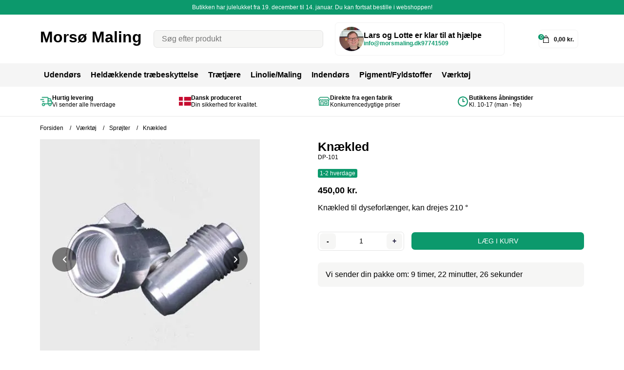

--- FILE ---
content_type: text/html;charset=UTF-8
request_url: https://www.morsmaling.dk/shop/71-sproejter/239-knaekled/
body_size: 17142
content:
<!DOCTYPE html>
<html lang="da" prefix="og: http://ogp.me/ns#">
		<head><script>
window.dataLayer = window.dataLayer || [];
window.dataLayer.push({
    "enable_consent_mode": true,
    "transport_url": "https://a.morsmaling.dk",
    "platform_ids": {
        "ga4": {
            "measurement_id": "G-0N8ZZG3CX8"
        },
        "facebook": {
            "pixel_id": "722805911576468"
        }
    }
});
</script>

      <!-- Google Tag Manager -->
<script>(function(w,d,s,l,i){w[l]=w[l]||[];w[l].push({'gtm.start':
new Date().getTime(),event:'gtm.js'});var f=d.getElementsByTagName(s)[0],
j=d.createElement(s),dl=l!='dataLayer'?'&l='+l:'';j.async=true;j.src=
'https://www.googletagmanager.com/gtm.js?id='+i+dl;f.parentNode.insertBefore(j,f);
})(window,document,'script','dataLayer','GTM-WL8368D');</script>
<!-- End Google Tag Manager -->
      
		<meta charset="utf-8" >

		<title>
			
				Knækled | Morsø Maling

					</title>

			
		
									<meta name="description" content="Knækled til dyseforlænger, kan drejes 210 °">
						
				
		<meta name="generator" content="Shoporama">
		<meta name="format-detection" content="telephone=no">
		<meta name="viewport" content="width=device-width, initial-scale=1">
          
        
		<link rel="stylesheet" href="https://www.morsmaling.dk/private_templates/6757/Gelinde Tema - Morsø Maling/templates/css/bootstrap.css?id=88">
		<link rel="stylesheet" href="https://www.morsmaling.dk/private_templates/6757/Gelinde Tema - Morsø Maling/templates/css/global.css?id=88">

				<script>
			window.addEventListener('DOMContentLoaded', (event) => {
				// Sticky nav
				let header = document.querySelector("header")

				window.addEventListener("scroll", function () {
					let scrollY = window.scrollY
					if (scrollY > 0) {
						header.classList.add("fixed-header")
						this.document.body.style.paddingTop = header.clientHeight + "px"
					} else {
						header.classList.remove("fixed-header")
						this.document.body.style.paddingTop = 0
					}
				})
			});
		</script>
		
													<link rel="preload" as="image" href="/cache/3/6/4/1/7/8/1/fit-600x600x75.webp">
					
		        
        	
            <meta property="og:title" content="Knækled"/>
            <meta property="og:description" content=""/>
            
<meta property="og:site_name" content="Morsø Maling"/>
<meta property="og:locale" content="da_DK"/>
<meta property="fb:app_id" content=""/>
<meta property="og:type" content="website"/>
<meta property="og:url" content="https://www.morsmaling.dk/shop/71-sproejter/239-knaekled/" />




	<!-- Google tag (gtag.js) -->
<script async src="https://www.googletagmanager.com/gtag/js?id=AW-1068492453"></script>
<script>
  window.dataLayer = window.dataLayer || [];
  function gtag(){dataLayer.push(arguments);}
  gtag('js', new Date());

  gtag('config', 'AW-1068492453');
</script>

<!-- Start ProfitMetrics - (v1) -->
<script>
  window.profitMetrics = {
    pid: '07B3912A5DAD241C',
  }
</script>
<script src="https://cdn1.profitmetrics.io/07B3912A5DAD241C/bundle.js" defer></script>
<!-- End ProfitMetrics - (v1) -->

<meta name="trustpilot-one-time-domain-verification-id" content="bb5d41d6-a4e6-489f-a4aa-a2deb50c07f1"/>

<!-- Google Tag Manager -->
			<script data-cookieconsent="ignore">!function(){"use strict";function e(e){return function(e){for(var t=0,r=document.cookie.split(";");t<r.length;t++){var n=r[t].split("=");if(n[0].trim()===e)return n[1]}}(e)}function t(e){return localStorage.getItem(e)}function r(e){return window[e]}function n(e,t){var r=document.querySelector(e);return t?null==r?void 0:r.getAttribute(t):null==r?void 0:r.textContent}!function(o,i,a,c,u,l,s,v,d,f,g){var E,I,m,T;try{I=d&&(m=navigator.userAgent,(T=new RegExp("Version/([0-9._]+)(.*Mobile)?.*Safari.*").exec(m))&&parseFloat(T[1])>=16.4)?function(o,i,a){void 0===i&&(i="");var c={cookie:e,localStorage:t,jsVariable:r,cssSelector:n},u=Array.isArray(i)?i:[i];if(o&&c[o])for(var l=c[o],s=0,v=u;s<v.length;s++){var d=v[s],f=a?l(d,a):l(d);if(f)return f}else console.warn("invalid uid source",o)}(d,"cFPID",""):void 0}catch(e){console.error(e)}var _=o;_[c]=_[c]||[],_[c].push({"gtm.start":(new Date).getTime(),event:"gtm.js"});var p=i.getElementsByTagName(a)[0],A=I?"&bi="+encodeURIComponent(I):"",N=i.createElement(a),D=I?"kp"+v:v,R=!I&&s?s:"https://load.a.morsmaling.dk";N.async=!0,N.src=R+"/"+D+".js?id=GTM-WCC7NFH"+A,null===(E=p.parentNode)||void 0===E||E.insertBefore(N,p)}(window,document,"script","dataLayer",0,0,"https://load.a.morsmaling.dk","mfuxunby","cookie")}();</script>
			<!-- End Google Tag Manager -->

</head> 
	<body>


		

		
			<header class="desktop-header bg-white">

        <div class="col-md-12 bg-highlight small text-white text-center py-2 main-infobar">

                    <div class="d-md-block d-none text-white">Butikken har julelukket fra 19. december til 14. januar. Du kan fortsat bestille i webshoppen!</div>
        
                    <div class="d-md-none d-block text-white">Butikken har julelukket 19.12–14.01. Webshoppen er åben!</div>
            </div>
    
    

    <div class="container">
        <div class="row header-row d-flex align-items-center py-3 w-100">

            <div class="col-2 d-md-none" onclick="toggleMobileMenu()">
                <svg width="18" height="18" viewBox="0 0 72 48" fill="none" xmlns="http://www.w3.org/2000/svg">
    <path d="M0 48H72V40H0V48ZM0 28H72V20H0V28ZM0 0V8H72V0H0Z" fill="black" />
</svg>            </div>

            <div class="col-2 d-md-none mobile-search-icons" onclick="toggleMobileSearch()">
                <div class="search">
                    <svg width="18" height="18" viewBox="0 0 70 70" fill="none" xmlns="http://www.w3.org/2000/svg">
    <path
        d="M50 44H46.84L45.72 42.92C49.64 38.36 52 32.44 52 26C52 11.64 40.36 0 26 0C11.64 0 0 11.64 0 26C0 40.36 11.64 52 26 52C32.44 52 38.36 49.64 42.92 45.72L44 46.84V50L64 69.96L69.96 64L50 44V44ZM26 44C16.04 44 8 35.96 8 26C8 16.04 16.04 8 26 8C35.96 8 44 16.04 44 26C44 35.96 35.96 44 26 44Z"
        fill="black" />
</svg>                </div>
                <div class="close d-none">
                   <svg width="14" height="14" viewBox="0 0 56 56" fill="none" xmlns="http://www.w3.org/2000/svg">
    <path d="M56 5.64L50.36 0L28 22.36L5.64 0L0 5.64L22.36 28L0 50.36L5.64 56L28 33.64L50.36 56L56 50.36L33.64 28L56 5.64Z" fill="black"/>
    </svg>
                    </div>
            </div>

            
            <div class="col-3 mx-auto mx-md-0 col-md-auto">
                <a href="https://www.morsmaling.dk" class="d-block no-link">
                                            <h2>Morsø Maling</h2>
                                    </a>
            </div>


            <div class="col-md-4 d-none d-md-block mobile-search">
                <form action="/search" method="get" class="relative">
                    <input class="w-100 px-3 py-2 search-input bg-gray rounded-small border" type="text" name="search" value="" autocomplete="off" placeholder="Søg efter produkt"> 
                    <div class="search-results-container" style="display:none;">
                        <div class="search-results-navigation mobile-slide-only row mx-0">
                            <div class="col-auto search-all pb-2 search-menu-active" onclick="filterSearchResults('all', this)">Alle <span>0</span></div>
                            <div class="col-auto search-products pb-2" onclick="filterSearchResults('product', this)">Produkter <span>0</span></div>
                            <div class="col-auto search-categories pb-2" onclick="filterSearchResults('category', this)">Kategorier <span>0</span></div>
                            <div class="col-auto search-landings pb-2" onclick="filterSearchResults('landing_page', this)">Landingsider <span>0</span></div>
                        </div>
                        <div class="search-results"></div>
                    </div>                
                </form>
            </div>

            <div class="col-md-4 d-md-none d-none d-lg-block">
                                    <div class="d-flex gap-15 align-items-center border p-2 rounded-small">
                        <img style="border-radius: 50%;" width="50" height="50" src="/cache/3/6/3/0/2/3/5/fit-200x200x75.webp">
                        <div>
                        <div>
                            <div class="medium text-black">Lars og Lotte er klar til at hjælpe</div>
                            <div class="d-flex gap-15">
                                <a class="small medium no-link text-highlight" href="mailto:info@morsmaling.dk">info@morsmaling.dk</a>                                <a class="small medium no-link text-highlight" href="tel:97741509">97741509</a>                            </div>
                        </div>
                        </div>                       
                    </div>
                            </div>

            <div class="col-md-auto ml-auto col-4 px-0">
                <a class="p-2 rounded-small border d-inline-block float-right header-basket no-link" href="/basket">
                    <div class="basket-icon-grid">

                        <div class="relative">
                            <div class="cartInfoTotal header-basket-amount">0</div>
                            <svg width="12" height="19" viewBox="0 0 15 19" fill="none" xmlns="http://www.w3.org/2000/svg">
                                <path d="M3.84764 5.24851V3.78775C3.84764 1.70179 5.47639 0 7.49954 0C9.5227 0 11.1514 1.70179 11.1514 3.78775V5.24851H13.6756C13.7913 5.2486 13.9026 5.2925 13.9872 5.37137C14.0717 5.45025 14.1233 5.55824 14.1314 5.67359L14.9991 18.4552C15.0067 18.576 14.9663 18.6949 14.8867 18.786C14.8071 18.8771 14.6947 18.9331 14.574 18.9417H0.455757C0.334883 18.9417 0.218959 18.8937 0.133488 18.8082C0.048017 18.7227 0 18.6068 0 18.4859V18.4552L0.867691 5.67359C0.875466 5.55798 0.926849 5.44963 1.01145 5.37044C1.09606 5.29126 1.20757 5.24716 1.32345 5.24705L3.84764 5.24851ZM5.21784 5.24851H9.78271V3.78775C9.78271 2.44531 8.76018 1.36873 7.49954 1.36873C6.23891 1.36873 5.21784 2.44531 5.21784 3.78775V5.24851ZM1.43301 17.5744H13.5661L12.824 6.61871H2.17653L1.43301 17.5744Z" fill="black"/>
                            </svg>     
                        </div>

                        <span class="text-black text-right"><span class="basket-price bold small">0,00  kr.</span></span>                            
                    </div>
                </a>
            </div>
        </div>
    </div>

    <div class="navigation">
        <div class="navigation-overlay" onclick="toggleMobileMenu()"></div>
        <div class="container">
            <div class="row">
                <div class="col-lg-12">
                    <nav class="relative">
                                                                                                        
                                
                                                                    <div class="nav-item">
                                        <a href="https://www.morsmaling.dk/shop/udendoers-beskyttelse">Udendørs</a>
                                    </div>
                                                                
                            
                                
                                                                    <div class="nav-item">
                                        <a href="https://www.morsmaling.dk/shop/1-morsoe-heldaekkende-traebeskyttelse/">Heldækkende træbeskyttelse</a>
                                    </div>
                                                                
                            
                                
                                                                    <div class="nav-item">
                                        <a href="https://www.morsmaling.dk/shop/8-traetjaere">Trætjære</a>
                                    </div>
                                                                
                            
                                
                                                                    <div class="nav-item">
                                        <a href="https://www.morsmaling.dk/shop/68-olier/">Linolie/Maling</a>
                                    </div>
                                                                
                            
                                
                                                                    <div class="nav-item">
                                        <a href="https://www.morsmaling.dk/shop/11-indendoers/">Indendørs</a>
                                    </div>
                                                                
                            
                                
                                                                    <div class="nav-item">
                                        <a href="https://www.morsmaling.dk/shop/15-pigment/">Pigment/Fyldstoffer</a>
                                    </div>
                                                                
                            
                                
                                                                    <div class="nav-item">
                                        <a href="https://www.morsmaling.dk/shop/64-vaerktoej/">Værktøj</a>
                                    </div>
                                                                
                                        
                                            </nav>
                </div>
            </div>
        </div>
    </div>
</header>

<div class="d-none d-md-block">
        <div class="border-bottom py-3">
        <div class="container">
            <div class="row">
                                    <div class="col-md-3 col-6 mb-3 mb-md-0">
                        <a class="no-link text-black d-flex align-items-center gap-15" href="">
                                                            <img width="75" height="75" src="/cache/3/6/3/2/7/8/6/fit-100x100x75.webp" class="usp-img" style="max-width: 25px;height:auto;"  alt="Hurtig levering  Vi sender alle hverdage hos Morsø Maling">
                                                        <div>
                                <div class="bold small">Hurtig levering </div>
                                <div class="small">Vi sender alle hverdage</div>
                            </div>

                        </a>
                    </div>
                                                    <div class="col-md-3 col-6 mb-3 mb-md-0">
                        <a class="no-link text-black d-flex align-items-center gap-15" href="">
                                                            <img width="75" height="75" src="/cache/3/6/3/2/7/8/7/fit-100x100x75.webp" class="usp-img" style="max-width: 25px;height:auto;" alt="Dansk produceret  Din sikkerhed for kvalitet.  hos Morsø Maling">
                                                        <div>
                                <div class="bold small">Dansk produceret </div>
                                <div class="small">Din sikkerhed for kvalitet. </div>
                            </div>

                        </a>
                    </div>
                                                    <div class="col-md-3 col-6 mb-3 mb-md-0">
                        <a class="no-link text-black d-flex align-items-center gap-15" href="">
                                                            <img width="75" height="75" src="/cache/3/6/3/2/7/8/8/fit-100x100x75.webp" class="usp-img" style="max-width: 25px;height:auto;" alt="Direkte fra egen fabrik  Konkurrencedygtige priser hos Morsø Maling">
                                                        <div>
                                <div class="bold small">Direkte fra egen fabrik </div>
                                <div class="small">Konkurrencedygtige priser</div>  
                            </div>
                        </a>
                    </div>
                                                    <div class="col-md-3 col-6 mb-3 mb-md-0">
                        <a class="no-link text-black d-flex align-items-center gap-15" href="">
                                                            <img width="75" height="75" src="/cache/3/6/3/2/7/8/9/fit-100x100x75.webp" style="max-width: 25px;height:auto;" class="usp-img" alt="Butikkens åbningstider Kl. 10-17 (man - fre) hos Morsø Maling">
                                                        <div>
                                <div class="bold small">Butikkens åbningstider</div>
                                <div class="small">Kl. 10-17 (man - fre)</div>
                            </div>
                        </a>
                    </div>
                            </div>
        </div>
    </div>

<style>
@media only screen and (max-width: 768px) {
  .usp-img {
    max-width: 40px !important;
    max-height: 40px !important;
  }
}
</style></div>


<script>
    let search = document.querySelector(".search-input")
    let timer;
    let waitDuration = 500

    search.addEventListener("focus", function(){
        document.querySelector(".search-results-container").style.display= "block"
    })

    search.addEventListener('keyup', (e) => {
        // The search term
        let term = e.target.value;
        // Clear the timer
        clearTimeout(timer);
        // Fetch the results
        timer = setTimeout(() => {
            fetchSearchResults(term, e.target);
        }, waitDuration);
    });

    async function fetchSearchResults(term, element){
        let response = await fetch(`/ajax_search?term=${term}&include=products,categories,landing_pages`)
        let results = await response.json()
        generateSearchResults(results, element)
    }

    function generateSearchResults(results, element){
        let container = element.closest("form").querySelector(".search-results")
        container.innerHTML = ""

        // Update the counters
        let products = results.filter(result => result.type == "product")
        let categories = results.filter(result => result.type == "category")
        let landings = results.filter(result => result.type == "landing_page")
        document.querySelector(".search-all span").innerHTML = results.length
        document.querySelector(".search-products span").innerHTML = products.length
        document.querySelector(".search-categories span").innerHTML = categories.length
        document.querySelector(".search-landings span").innerHTML = landings.length

        for(result of results){

            let div = document.createElement("div")
            div.setAttribute("class", "search-result")
            div.setAttribute("data-search-type", result.type)

            div.innerHTML = `
                <a href="${result.url}">
                    <img src="${result.thumbnail}">
                    <div>
                        <div class="bold">${result.name}</div>
                        <div><small>${result.price_dk ? result.price_dk + "  kr." : result.product_cnt + " produkter"}</small></div>
                    </div>
                </a>
            `
            container.append(div)
        }
    }

    function filterSearchResults(type, element){

        if(window.innerWidth > 767){
            element.closest("form").querySelector(".search-input").focus()
        }
        

        for(nav of document.querySelectorAll(".search-results-navigation div")){
            nav.classList.remove("search-menu-active")
        }
        element.classList.add("search-menu-active")
        let results = document.querySelectorAll(".search-result")
        for(result of results){
            if(type == "all") result.style.display = "block"
            else if(result.dataset.searchType !== type) result.style.display = "none"
            else result.style.display = "block"
        }
    }

    function toggleMobileMenu(){
        let menu = document.querySelector(".navigation")
        document.body.classList.toggle("overflow-hidden")
        menu.classList.toggle("visible")
    }

    function toggleMobileSubMenu(element){
        let menu = element.querySelector(".mega-menu") || element.querySelector(".dropdown-menu")
        menu.classList.toggle("visible")
    }

    function toggleMobileSearch(){
        let search = document.querySelector(".mobile-search")
        let loop = document.querySelector(".mobile-search-icons div.search")
        let close = document.querySelector(".mobile-search-icons div.close")
        search.classList.toggle("visible")
        loop.classList.toggle("d-none")
        close.classList.toggle("d-none")
    }

</script>

		

		<div class="container my-3">
    <div class="row">
        <div class="col-md-12">
                <div class="breadcrumbs-path">
                                    
        <span><a class="no-link" href="https://www.morsmaling.dk">Forsiden</a> <span>/</span></span>

                                    <span><a class="no-link" href="https://www.morsmaling.dk/shop/64-vaerktoej/">Værktøj</a> <span>/</span></span>
                    
                    <span><a class="no-link" href="https://www.morsmaling.dk/shop/71-sproejter/">Sprøjter</a> <span>/</span></span>
        
        <span>Knækled</span>  
    </div>   


<style>
    .breadcrumbs-path {
        overflow: auto;
        overflow-y: visible;
        flex-wrap: nowrap;
        display: flex;
        font-size: 12px;
    }

    .breadcrumbs-path::-webkit-scrollbar {
        display: none;
        }

    .breadcrumbs-path {
        -ms-overflow-style: none;  
        scrollbar-width: none;  
    }

    .breadcrumbs-path > span {
        flex-shrink: 0;
    }

    .breadcrumbs-path span, .breadcrumbs-path span a {
        color: black;
        display: inline-block;
    }

    .breadcrumbs-path span span {
        margin: 0 10px;
    }

</style>        </div>
    </div>
</div>

<div class="container">
    <div class="row my-md-3 relative mt-md-3 productEntity" data-item_id="2856441">
        <div class="col-md-5 product-image-slider-container">
            <div class="product-image-slider-wrapper">
                                    
                
                            
                
    <div id="product-slider">

                    <div class="product-slider-image relative" style="background:var(--bg-gray)">
                <div 
                    class="product-slider-image primary relative rounded-small"                     
                    onclick="fullScreenSlider(event)">

                                            <div class="product-slider-left" onclick="changeCurrentSliderIndex(-1)"><svg style="transform: rotate(90deg);pointer-events:none;" width="13" height="8" viewBox="0 0 23 13" fill="none" xmlns="http://www.w3.org/2000/svg">
<path d="M20.0481 0.502742C20.3734 0.180671 20.8127 0 21.2705 0C21.7283 0 22.1676 0.180671 22.4929 0.502742C22.6535 0.660897 22.781 0.849414 22.8681 1.05732C22.9552 1.26523 23 1.48837 23 1.71377C23 1.93917 22.9552 2.16231 22.8681 2.37022C22.781 2.57813 22.6535 2.76665 22.4929 2.9248L12.7237 12.4981C12.3976 12.8197 11.958 13 11.5 13C11.042 13 10.6024 12.8197 10.2763 12.4981L0.507117 2.9248C0.346505 2.76665 0.218957 2.57813 0.131896 2.37022C0.0448347 2.16231 0 1.93917 0 1.71377C0 1.48837 0.0448347 1.26523 0.131896 1.05732C0.218957 0.849414 0.346505 0.660897 0.507117 0.502742C0.832427 0.180671 1.27172 0 1.72952 0C2.18732 0 2.62661 0.180671 2.95192 0.502742L11.5037 8.35381L20.0481 0.502742Z" fill="white"/>
</svg>
</div>
                        <div class="product-slider-right" onclick="changeCurrentSliderIndex(1)"><svg style="transform: rotate(270deg);pointer-events:none;" width="13" height="8" viewBox="0 0 23 13" fill="none" xmlns="http://www.w3.org/2000/svg">
<path d="M20.0481 0.502742C20.3734 0.180671 20.8127 0 21.2705 0C21.7283 0 22.1676 0.180671 22.4929 0.502742C22.6535 0.660897 22.781 0.849414 22.8681 1.05732C22.9552 1.26523 23 1.48837 23 1.71377C23 1.93917 22.9552 2.16231 22.8681 2.37022C22.781 2.57813 22.6535 2.76665 22.4929 2.9248L12.7237 12.4981C12.3976 12.8197 11.958 13 11.5 13C11.042 13 10.6024 12.8197 10.2763 12.4981L0.507117 2.9248C0.346505 2.76665 0.218957 2.57813 0.131896 2.37022C0.0448347 2.16231 0 1.93917 0 1.71377C0 1.48837 0.0448347 1.26523 0.131896 1.05732C0.218957 0.849414 0.346505 0.660897 0.507117 0.502742C0.832427 0.180671 1.27172 0 1.72952 0C2.18732 0 2.62661 0.180671 2.95192 0.502742L11.5037 8.35381L20.0481 0.502742Z" fill="white"/>
</svg>
</div>
                    
                    <img
                        width="500"
                        height="500"
                        class="object-contain"
                        src="/cache/3/6/4/1/7/8/1/fit-1500x1500x75.webp"
                        alt=""
                    >
                
                    <div class="image-loader center d-none"></div>
                </div>

                

                <div class="badges">
                          
                          
                                    </div>

            </div> 
        
                                <div class="product-slider-navigation slide-on-mobile">
                                                        <div 
                        class="product-slider-image rounded-small " 
                        style=""
                        data-full-size-image="/cache/3/6/4/1/7/8/1/fit-1500x1500x75.webp"
                        onclick="setSliderPrimaryImage(`0`)">

                        <img height="80" width="80" src="/cache/3/6/4/1/7/8/1/fit-250x250x75.webp" alt="" loading="lazy">

                    </div> 
                                                                            <div 
                        class="product-slider-image rounded-small " 
                        style=""
                        data-full-size-image="/cache/3/6/4/1/7/8/2/fit-1500x1500x75.webp"
                        onclick="setSliderPrimaryImage(`1`)">

                        <img height="80" width="80" src="/cache/3/6/4/1/7/8/2/fit-250x250x75.webp" alt="" loading="lazy">

                    </div> 
                                                </div>
            </div>

<script>
    let currentSliderIndex = 0

    function changeCurrentSliderIndex(int) {
        setSliderPrimaryImage(currentSliderIndex+int)
    }

    function setSliderPrimaryImage(index) {
        const sliderNavImages = document.querySelectorAll(".product-slider-navigation .product-slider-image[data-full-size-image]")

        if(index < 0) index = sliderNavImages.length - 1
        if(index > sliderNavImages.length - 1) index = 0
        if(index == currentSliderIndex) return

        currentSliderIndex = index

        const loader = document.querySelector(".image-loader")
        loader.classList.remove("d-none")

        const primaryImage = document.querySelector(".product-slider-image.primary img")
        primaryImage.onload = function(){
            loader.classList.add("d-none")
        }

        primaryImage.setAttribute("src", sliderNavImages[index].getAttribute('data-full-size-image'))
    }

    function fullScreenSlider(event) {
        if(event.target.classList.contains("product-slider-right") ||event.target.classList.contains("product-slider-left")) return
        const slider = document.querySelector(".product-slider-image.primary");
        const primaryImage = document.querySelector(".product-slider-image.primary");
        slider.classList.toggle("full-screen");
    }
</script>

<style>


    .image-loader {
        border: 5px solid rgb(255 255 255 / 40%);
        border-left-color: transparent;
        width: 45px;
        height: 45px;
        animation: spinLoader .9s linear infinite;
        border-radius: 50%;
    }

    .product-slider-image.primary {
        transition: all .3s;
    }

    .product-slider-image.primary.full-screen {
        background-color: rgba(0, 0, 0, 0.745);
        z-index: 25;
        transform: translate(0) !important;
        position: fixed;
        object-fit: contain;
        left: 0;
        top: 0;
        width: 100vw;
        height: 100vh;
        display: grid;
        place-content: center;
        border-radius: 0 !important;
        user-select: none;
    }

    .product-slider-image.primary.full-screen::after {
        position: fixed;
        top: 25px;
        right: 25px;
        width: 40px;
        height: 40px;
        text-align: center;
        line-height: 40px;
        border-radius: 50%;
        cursor: pointer;
        user-select: none;
        z-index: 26;
        content: "✖";
        color: white;
    }

    .product-slider-image.primary.full-screen img {
        max-height: calc(100vh - 24px);
        max-width: calc(100vw - 24px);
        object-fit: contain;
        background-color: white;
        border-radius: 0;
        user-select: none;
    }

    .product-slider-left, .product-slider-right {
        width: 50px;
        height: 50px;
        border-radius: 50%;
        background-color: rgba(0, 0, 0, 0.495);
        color: white;
        position: absolute;
        top: 50%;
        left: 25px;
        transform: translateY(-50%);
        cursor: pointer;
        z-index: 3;
        display: grid;
        place-content: center;
        user-select: none;
    }

    .product-slider-right {
        left: auto;
        right: 25px;
    }

    @keyframes spinLoader {
        0% {
            transform: rotate(0deg);
        }

        100% {
            transform: rotate(360deg);
        }
    }

    .product-slider-navigation {
        display: flex;
        flex-wrap: wrap;
        gap: 20px;   
        margin-top: 10px;
    }

    .product-slider-navigation .product-slider-image {
        flex: 1 1 calc(25% - 15px);
        max-width: calc(25% - 15px);
    }

    .product-slider-image {
        display: inline-flex;
        aspect-ratio: 1 / 1;
        width: 100%;
    }

    .product-slider-image img {
        width: 100%;
        height: 100%;
        object-fit: cover;
    }

    .product-slider-navigation .show-all-product-images {
        flex-direction: column;

        text-align: center;
        justify-content: center;
    }

</style>
                            </div>
        </div>
        <div class="col-md-6 offset-md-1">
            <div class="sticky">

                <div class="mb-3">
                    <div class="mb-3">
                        
                        <span class="d-inline-block relative" data-gelinde-tooltip-wrapper="true">
                            <h1 data-gelinde-tooltip="true" class="small mt-4 mt-md-0 d-inline-block mb-0">Knækled</h1>
                        </span>

                                                    <div class="small text-black">DP-101</div>
                                
                    </div>

                                            <div class="variant-stock in-stock">1-2 hverdage</div>
                    
                </div>

                <div class="product-information mb-3">
                    <div class="mb-1">
                        <div class="product-price  text-black bold d-inline-block">450,00  kr.</div>
                                            </div>
                    <div>
                                            </div>
                </div>
                
                <div class="my-3">
                                        
                        <div class="product-list-description">Knækled til dyseforlænger, kan drejes 210 °</div>
                       
                </div> 

                 
        
    
        
                    
        
            
        
               
            
            
        
               
            
            
        
               
            
            
        
               
            
            
        
               
            
            
        
               
            
            
        
               
            
            
        
               
            
            
        
               
            
            
        
               
            
            
        
               
            
            
        
               
            
            
        
               
            
            
        
               
            
            
        
               
            
            
        
               
            
            
        
               
            
            
        
               
            
            
        
               
            
            
        
               
            
            
        
               
            
            
        
               
            
            
        
               
            
            
        
               
            
            
        
               
            
            
        
               
            
            
        
               
            
            
        
               
            
            
        
               
            
            
        
               
            
            
        
               
            
            
        
               
            
            
        
               
            
            
        
               
            
            
        
               
            
            
        
               
            
            
        
               
            
            
        
               
            
            
        
               
            
            
        
               
            
            
        
               
            
            
        
               
            
            
        
               
            
            
        
               
            
            
        
               
            
            
        
               
            
            
        
               
            
            
        
               
            
            
        
               
            
            
        
               
            
            
        
               
            
            
        
               
            
            
        
               
            
            
        
               
            
            
        
               
            
            
            
    


    <form action="" method="post" onsubmit="addProductToCart(event)">

                    <input id="product_id" type="hidden" name="add_to_basket[0][product_id]" value="2856441"/>
        
        <div style="display:flex;justify-content: between;">

            
                    </div>     


                
        
        
        
        
        
        
                            
        <div class="product-atb my-4">
            <div class="quantity-selector bg-white">
                <span class="decrease bg-gray">-</span>
                                    <input type="tel" name="add_to_basket[0][amount]" value="1" min="1" max="1000" aria-label="Antal">
                   
                <span class="increase bg-gray text-secondary">+</span>
            </div>
                        <button class="btn w-100 " type="submit">                
                                    LÆG I KURV                            </button>
        </div>


        
                    <div class="bg-gray countdown-wrapper rounded-small p-3 my-3">
                <div id="countdown" class=""></div>
<script>

    const date = new Date()
    const timeNow = new Date().toLocaleTimeString("da-DK", { hour: '2-digit', minute: '2-digit' })
    const shippingTime = `14:30`

    if ([0, 6].includes(date.getDay())) {
        document.getElementById("countdown").closest(".countdown-wrapper").classList.add("d-none")
    } else if(date.getDay() == 5 && timeNow > shippingTime.replace(":",".")){
        document.getElementById("countdown").closest(".countdown-wrapper").classList.add("d-none")
    } else if(timeNow > shippingTime.replace(":",".")){
        const tomorrow = new Date(new Date().setDate(new Date().getDate() + 1));
        CountDownTimer(`${tomorrow.toLocaleDateString('en-US')} ${shippingTime}`, 'shippingCountdown')
    } else {
        CountDownTimer(`${date.toLocaleDateString('en-US')} ${shippingTime}`, 'shippingCountdown')
    }

    function CountDownTimer(dt, id) {
        const end = new Date(dt);

        const _second = 1000;
        const _minute = _second * 60;
        const _hour = _minute * 60;
        const _day = _hour * 24;
        let timer;

        function showRemaining() {
            const now = new Date();
            const distance = end - now;
            if (distance < 0) {
                document.getElementById("countdown").innerHTML = `Vi har sendt pakker for i dag. Genindlæs siden, for at se hvornår vi sender pakker igen.`;
                clearInterval(timer);
                return;
            }

            document.getElementById("countdown").innerHTML = `
            Vi sender din pakke om:            ${Math.floor(distance / _day) > 0 ? Math.floor(distance / _day) + ` dage,` : ""} 
            ${Math.floor((distance % _day) / _hour)} timer, 
            ${Math.floor((distance % _hour) / _minute)} minutter, 
            ${Math.floor((distance % _minute) / _second)} sekunder`;
        }

        timer = setInterval(showRemaining, 1000);
    }

</script>            </div>
               
        
        
            </form>

    <script>
        function shopTheLookToggle(e) {
            const {target} = e
            const parent = target.closest(".checkbox-container")
            const inputs = parent.querySelectorAll("input[name*='add_to_basket']")
            for(const input of inputs) {
                const isChecked = target.checked
                input.disabled = !isChecked
            }
        }

        function addProductToCart(event){
            const productId = document.querySelector("#product_id")
            setCookie('productAddedToCart', productId.value);

            const variants = event.target.querySelectorAll(".product-variant")
            console.log(variants)
            if(!variants.length) return
            
            const selectedVariant = event.target.querySelector(".product-variant.selected")
            if(!selectedVariant) {
                event.preventDefault()
                let displayWarning = document.querySelector(".select-variant-title")
                displayWarning.classList.add("text-red", "d-flex", "gap-5", "align-items-center")
            }

        }
    </script>


<style>
    .product-variant {
        padding: 5px 15px;
        border: 2px solid lightgray;
        margin-right: 7px;
        font-size: 14px;
        font-weight: 500;
    }

    .product-variant.selected {
        border: 2px solid #0c996c;
        background-color: #d0f6ea;
    }
    
    .product-variant.selected span {
        color: #0c996c !important;
    }
</style>
                                             

            </div>
        </div>
    </div>
</div>

<div class="border-top border-bottom bg-gray py-4 tabs-navigation my-3">
    <div class="container">
        <div class="row">

            <div class="col-auto pointer tab-navigation active-tab semi-big text-black medium" onclick="showTab('#description', event)">Beskrivelse</div>

            
                    </div>
    </div>
</div>

<div class="container tabs-content">
    <div class="row">
        <div class="col-md-8">

            <div id="description" class="tab">
                                    <p>Aftagelig kn&aelig;kled der kan drejes 210 &deg; Meget anvendelig til maling af ventilationsr&oslash;r el.l.</p>
                            </div>

            
            
        </div>
        <div class="col-md-4">
                            <a class="p-3 bg-gray rounded-small mb-3 no-link text-black d-flex align-items-center gap-15" href="">
                                            <img width="75" height="75" src="/cache/3/6/3/2/7/8/6/fit-100x100x75.webp" class="usp-img" style="max-width: 25px;height:auto;"  alt="Hurtig levering  Vi sender alle hverdage hos Morsø Maling">
                                        <div>
                        <div class="bold small">Hurtig levering </div>
                        <div class="small">Vi sender alle hverdage</div>
                    </div>

                </a>
                                        <a class="p-3 bg-gray rounded-small mb-3 no-link text-black d-flex align-items-center gap-15" href="">
                                            <img width="75" height="75" src="/cache/3/6/3/2/7/8/7/fit-100x100x75.webp" class="usp-img" style="max-width: 25px;height:auto;" alt="Dansk produceret  Din sikkerhed for kvalitet.  hos Morsø Maling">
                                        <div>
                        <div class="bold small">Dansk produceret </div>
                        <div class="small">Din sikkerhed for kvalitet. </div>
                    </div>

                </a>
                                        <a class="p-3 bg-gray rounded-small mb-3 no-link text-black d-flex align-items-center gap-15" href="">
                                            <img width="75" height="75" src="/cache/3/6/3/2/7/8/8/fit-100x100x75.webp" class="usp-img" style="max-width: 25px;height:auto;" alt="Direkte fra egen fabrik  Konkurrencedygtige priser hos Morsø Maling">
                                        <div>
                        <div class="bold small">Direkte fra egen fabrik </div>
                        <div class="small">Konkurrencedygtige priser</div>  
                    </div>
                </a>
                                        <a class="p-3 bg-gray rounded-small mb-3 no-link text-black d-flex align-items-center gap-15" href="">
                                            <img width="75" height="75" src="/cache/3/6/3/2/7/8/9/fit-100x100x75.webp" style="max-width: 25px;height:auto;" class="usp-img" alt="Butikkens åbningstider Kl. 10-17 (man - fre) hos Morsø Maling">
                                        <div>
                        <div class="bold small">Butikkens åbningstider</div>
                        <div class="small">Kl. 10-17 (man - fre)</div>
                    </div>
                </a>
                    </div>
    </div>
</div>



    <div class="container my-5">
        <div class="section-text">
            <h2>Var det noget med...</h2>
            <p>Tag et kig på nogle af de populære produkter</p>
        </div>
              
  
  <div class="row">
      
      
              
      
        
                    
        
            
        
              
            
            
        
              
            
            
        
              
            
            
        
              
            
            
        
              
            
            
        
              
            
                                        
        
              
            
            
        
              
            
            
        
              
            
            
        
              
            
            
        
              
            
            
        
              
            
                                        
        
              
            
            
        
              
            
            
        
              
            
            
        
              
            
            
        
              
            
            
        
              
            
            
        
              
            
            
        
              
            
            
        
              
            
            
        
              
            
            
        
              
            
            
        
              
            
            
        
              
            
                                        
        
              
            
            
        
              
            
            
        
              
            
            
        
              
            
            
        
              
            
            
        
              
            
            
        
              
            
            
        
              
            
            
        
              
            
            
        
              
            
            
        
              
            
            
        
              
            
            
        
              
            
            
        
              
            
            
        
              
            
            
        
              
            
            
        
              
            
            
        
              
            
            
        
              
            
            
        
              
            
            
        
              
            
            
        
              
            
            
        
              
            
            
        
              
            
            
        
              
            
            
        
              
            
            
        
              
            
            
        
              
            
            
        
              
            
            
        
              
            
            
            
    
      <div class="product-parent-wrapper col-lg-3 col-md-6" data-hex-colors="">

        <a href="https://www.morsmaling.dk/shop/32-lidt-mere-om-linolie/80-5-liter-koldpresset-linolie-med-fungicid-/" class="no-link  rounded-small d-block h-100" style="background-color: #ffffff">

        <div class="product overflow-hidden relative">

          
          <div class="product-img-wrapper bg-white mb-3">

                            <img src="/cache/3/6/4/1/4/1/6/[base64].webp" height="500" width="500" style="height:100%;" data-src="/cache/3/6/4/1/4/1/6/[base64].webp" alt="På billedet ser du en plastikdunk med koldpresset linolie med fungicid. Dunken er firkantet og har en rød kapsel på toppen. Beholderen er gennemsigtig og indholdet har en gylden, ravfarvet tone. Midt på dunken er der etiket med produktinformation, der indikerer at linolien er fra Morsø Maling A/S. Dunkens design er enkel og funktionel, med et integreret hvidt håndtag på toppen for nem håndtering.">
                            
            <div class="badges">
              
                                                <div class="badge d-inline-block bg-highlight text-white">FLERE STØRRELSER</div>
                                
              
              
                                        </div>

        </div>

        
        <div class="product-title medium">5 liter Koldpresset linolie med fungicid</div>

                  <div class="fs-14 mb-3 text-black">LinolieFungicid-5</div>
        
        <div class="product-price text-black bold">420,00  kr.</div>

        
        
            <button type="button" class="btn d-block mt-3 mb-1 w-100">Se produkt</button>



        </div>
      </a>
      </div>
          
      
              
      
        
                    
        
            
        
              
            
            
        
              
            
            
        
              
            
            
        
              
            
            
        
              
            
            
        
              
            
            
        
              
            
            
        
              
            
            
        
              
            
            
        
              
            
            
        
              
            
            
        
              
            
                                        
        
              
            
            
        
              
            
            
        
              
            
            
        
              
            
            
        
              
            
            
        
              
            
            
        
              
            
            
        
              
            
            
        
              
            
            
        
              
            
            
        
              
            
            
        
              
            
            
        
              
            
                                        
        
              
            
            
        
              
            
            
        
              
            
            
        
              
            
            
        
              
            
            
        
              
            
            
        
              
            
            
        
              
            
            
        
              
            
            
        
              
            
            
        
              
            
            
        
              
            
            
        
              
            
            
        
              
            
            
        
              
            
            
        
              
            
            
        
              
            
            
        
              
            
            
        
              
            
            
        
              
            
            
        
              
            
            
        
              
            
            
        
              
            
            
        
              
            
            
        
              
            
            
        
              
            
            
        
              
            
            
        
              
            
            
        
              
            
            
        
              
            
            
            
    
      <div class="product-parent-wrapper col-lg-3 col-md-6" data-hex-colors="">

        <a href="https://www.morsmaling.dk/5-liter-milebraendt-traetjaere-og-koldpresset-linolie" class="no-link  rounded-small d-block h-100" style="background-color: #ffffff">

        <div class="product overflow-hidden relative">

          
          <div class="product-img-wrapper bg-white mb-3">

                            <img src="/cache/4/0/6/7/8/9/7/fit-500x500x75.webp" height="500" width="500" style="height:100%;" data-src="/cache/4/0/6/7/8/9/7/fit-500x500x75.webp" alt="">
                            
            <div class="badges">
              
                                                                                
              
              
                                        </div>

        </div>

        
        <div class="product-title medium">Milebrændt trætjære og koldpresset linolie m. fungicid, 5 liter </div>

                  <div class="fs-14 mb-3 text-black">MTKL-5</div>
        
        <div class="product-price text-black bold">590,00  kr.</div>

        
        
            <button type="button" class="btn d-block mt-3 mb-1 w-100">Se produkt</button>



        </div>
      </a>
      </div>
          
      
              
      
        
                    
        
            
        
              
            
                                        
        
              
            
            
        
              
            
            
        
              
            
            
        
              
            
            
        
              
            
            
        
              
            
            
        
              
            
            
        
              
            
            
        
              
            
            
        
              
            
            
        
              
            
                                        
        
              
            
            
        
              
            
            
        
              
            
            
        
              
            
            
        
              
            
            
        
              
            
                                        
        
              
            
            
        
              
            
            
        
              
            
            
        
              
            
            
        
              
            
            
        
              
            
            
        
              
            
            
        
              
            
            
        
              
            
            
        
              
            
            
        
              
            
            
        
              
            
            
        
              
            
            
        
              
            
            
        
              
            
            
        
              
            
            
        
              
            
            
        
              
            
            
        
              
            
            
        
              
            
            
        
              
            
            
        
              
            
            
        
              
            
            
        
              
            
            
        
              
            
            
        
              
            
            
        
              
            
            
        
              
            
            
        
              
            
            
        
              
            
            
        
              
            
            
        
              
            
            
        
              
            
            
        
              
            
            
        
              
            
            
        
              
            
            
        
              
            
            
            
    
      <div class="product-parent-wrapper col-lg-3 col-md-6" data-hex-colors="">

        <a href="https://www.morsmaling.dk/shop/78-vaeg-og-loft-maling/98-special-vaeg-og-vaadrumsmaling-hvid-glans-20/10-liter" class="no-link  rounded-small d-block h-100" style="background-color: #ffffff">

        <div class="product overflow-hidden relative">

          
          <div class="product-img-wrapper bg-white mb-3">

                            <img src="/cache/3/6/4/1/5/2/0/fit-500x500x75.webp" height="500" width="500" style="height:100%;" data-src="/cache/3/6/4/1/5/2/0/fit-500x500x75.webp" alt="">
                            
            <div class="badges">
              
                                                <div class="badge d-inline-block bg-highlight text-white">FLERE STØRRELSER</div>
                                
              
              
                                        </div>

        </div>

        
        <div class="product-title medium">Special Væg og Vådrumsmaling. Hvid glans 20, 10 Liter</div>

                  <div class="fs-14 mb-3 text-black">S 900-10</div>
        
        <div class="product-price text-black bold">699,00  kr.</div>

        
        
            <button type="button" class="btn d-block mt-3 mb-1 w-100">Se produkt</button>



        </div>
      </a>
      </div>
          
      
              
      
        
                    
        
            
        
              
            
                                        
        
              
            
            
        
              
            
            
        
              
            
            
        
              
            
            
        
              
            
            
        
              
            
            
        
              
            
            
        
              
            
            
        
              
            
            
        
              
            
            
        
              
            
            
        
              
            
            
        
              
            
            
        
              
            
            
        
              
            
            
        
              
            
            
        
              
            
            
        
              
            
            
        
              
            
            
        
              
            
            
        
              
            
            
        
              
            
            
        
              
            
            
        
              
            
            
        
              
            
            
        
              
            
            
        
              
            
            
        
              
            
            
        
              
            
            
        
              
            
            
        
              
            
            
        
              
            
            
        
              
            
            
        
              
            
            
        
              
            
            
        
              
            
            
        
              
            
            
        
              
            
            
        
              
            
            
        
              
            
            
        
              
            
            
        
              
            
            
        
              
            
            
        
              
            
            
        
              
            
            
        
              
            
            
        
              
            
            
        
              
            
            
        
              
            
            
        
              
            
            
        
              
            
            
        
              
            
            
        
              
            
            
        
              
            
            
            
    
      <div class="product-parent-wrapper col-lg-3 col-md-6" data-hex-colors="">

        <a href="https://www.morsmaling.dk/shop/56-pensler-i-alle-afskygninger/265-holzschutzstreicher-70-100-120/" class="no-link  rounded-small d-block h-100" style="background-color: #ffffff">

        <div class="product overflow-hidden relative">

          
          <div class="product-img-wrapper bg-white mb-3">

                            <img src="/cache/3/7/1/1/4/3/0/fit-500x500x75.webp" height="500" width="500" style="height:100%;" data-src="/cache/3/7/1/1/4/3/0/fit-500x500x75.webp" alt="">
                            
            <div class="badges">
              
              
              
                                        </div>

        </div>

        
        <div class="product-title medium">Holzschutzstreicher, 3 stk pensler 70mm, 100mm og 120mm</div>

                  <div class="fs-14 mb-3 text-black">71140</div>
        
        <div class="product-price text-black bold">120,00  kr.</div>

        
        
            <button type="button" class="btn d-block mt-3 mb-1 w-100">Se produkt</button>



        </div>
      </a>
      </div>
          
      
              
      
        
                    
        
            
        
              
            
            
        
              
            
            
        
              
            
            
        
              
            
            
        
              
            
            
        
              
            
            
        
              
            
            
        
              
            
            
        
              
            
            
        
              
            
            
        
              
            
            
        
              
            
            
        
              
            
            
        
              
            
            
        
              
            
            
        
              
            
            
        
              
            
            
        
              
            
            
        
              
            
            
        
              
            
            
        
              
            
            
        
              
            
            
        
              
            
            
        
              
            
            
        
              
            
                                        
        
              
            
            
        
              
            
            
        
              
            
            
        
              
            
            
        
              
            
            
        
              
            
            
        
              
            
            
        
              
            
            
        
              
            
            
        
              
            
            
        
              
            
            
        
              
            
            
        
              
            
            
        
              
            
            
        
              
            
            
        
              
            
            
        
              
            
            
        
              
            
            
        
              
            
            
        
              
            
            
        
              
            
            
        
              
            
            
        
              
            
            
        
              
            
            
        
              
            
            
        
              
            
            
        
              
            
            
        
              
            
            
        
              
            
            
        
              
            
            
            
    
      <div class="product-parent-wrapper col-lg-3 col-md-6" data-hex-colors="">

        <a href="https://www.morsmaling.dk/shop/15-pigment/150-farvepigment-25-kg-zinkhvidt/" class="no-link  rounded-small d-block h-100" style="background-color: #ffffff">

        <div class="product overflow-hidden relative">

          
          <div class="product-img-wrapper bg-white mb-3">

                            <img src="/cache/3/6/4/1/6/0/0/fit-500x500x75.webp" height="500" width="500" style="height:100%;" data-src="/cache/3/6/4/1/6/0/0/fit-500x500x75.webp" alt="">
                            
            <div class="badges">
              
              
              
                                        </div>

        </div>

        
        <div class="product-title medium">Farvepigment 25 kg. Zinkhvidt</div>

                  <div class="fs-14 mb-3 text-black">Znh-25</div>
        
        <div class="product-price text-black bold">1.650,00  kr.</div>

        
        
            <button type="button" class="btn d-block mt-3 mb-1 w-100">Se produkt</button>



        </div>
      </a>
      </div>
          
      
              
      
        
                    
        
            
        
              
            
                                        
        
              
            
            
        
              
            
            
        
              
            
            
        
              
            
            
        
              
            
            
        
              
            
            
        
              
            
            
        
              
            
            
        
              
            
            
        
              
            
            
        
              
            
            
        
              
            
            
        
              
            
            
        
              
            
            
        
              
            
            
        
              
            
            
        
              
            
            
        
              
            
            
        
              
            
            
        
              
            
            
        
              
            
            
        
              
            
            
        
              
            
            
        
              
            
            
        
              
            
            
        
              
            
            
        
              
            
            
        
              
            
            
        
              
            
            
        
              
            
            
        
              
            
            
        
              
            
            
        
              
            
            
        
              
            
            
        
              
            
            
        
              
            
            
        
              
            
            
        
              
            
            
        
              
            
            
        
              
            
            
        
              
            
            
        
              
            
            
        
              
            
            
        
              
            
            
        
              
            
            
        
              
            
            
        
              
            
            
        
              
            
            
        
              
            
            
        
              
            
            
        
              
            
            
        
              
            
            
        
              
            
            
        
              
            
            
            
    
      <div class="product-parent-wrapper col-lg-3 col-md-6" data-hex-colors="">

        <a href="https://www.morsmaling.dk/shop/21-fyldstoffer/132-kaolin-china-clay-pibeler-18-kg/" class="no-link  rounded-small d-block h-100" style="background-color: #ffffff">

        <div class="product overflow-hidden relative">

          
          <div class="product-img-wrapper bg-white mb-3">

                            <img src="/cache/3/7/2/3/3/4/2/fit-500x500x75.webp" height="500" width="500" style="height:100%;" data-src="/cache/3/7/2/3/3/4/2/fit-500x500x75.webp" alt="">
                            
            <div class="badges">
              
              
              
                                        </div>

        </div>

        
        <div class="product-title medium">Kaolin, China clay (pibeler) 1,8 kg.</div>

                  <div class="fs-14 mb-3 text-black">Kaolin 1800 g.</div>
        
        <div class="product-price text-black bold">75,00  kr.</div>

        
        
            <button type="button" class="btn d-block mt-3 mb-1 w-100">Se produkt</button>



        </div>
      </a>
      </div>
          
      
              
      
        
                    
        
            
        
              
            
            
        
              
            
            
        
              
            
            
        
              
            
            
        
              
            
            
        
              
            
            
        
              
            
            
        
              
            
            
        
              
            
            
        
              
            
            
        
              
            
            
        
              
            
            
        
              
            
            
        
              
            
            
        
              
            
            
        
              
            
            
        
              
            
            
        
              
            
            
        
              
            
            
        
              
            
            
        
              
            
            
        
              
            
            
        
              
            
            
        
              
            
            
        
              
            
            
        
              
            
            
        
              
            
            
        
              
            
            
        
              
            
            
        
              
            
            
        
              
            
            
        
              
            
            
        
              
            
            
        
              
            
            
        
              
            
            
        
              
            
            
        
              
            
            
        
              
            
            
        
              
            
            
        
              
            
            
        
              
            
            
        
              
            
            
        
              
            
            
        
              
            
            
        
              
            
            
        
              
            
            
        
              
            
            
        
              
            
            
        
              
            
            
        
              
            
            
        
              
            
            
        
              
            
            
        
              
            
            
        
              
            
            
        
              
            
            
            
    
      <div class="product-parent-wrapper col-lg-3 col-md-6" data-hex-colors="">

        <a href="https://www.morsmaling.dk/shop/15-pigment/130-farvepigment-18-kg-titandioxid-hvidt/" class="no-link  rounded-small d-block h-100" style="background-color: #ffffff">

        <div class="product overflow-hidden relative">

          
          <div class="product-img-wrapper bg-white mb-3">

                            <img src="/cache/3/7/2/3/3/2/1/fit-500x500x75.webp" height="500" width="500" style="height:100%;" data-src="/cache/3/7/2/3/3/2/1/fit-500x500x75.webp" alt="">
                            
            <div class="badges">
              
              
              
                                        </div>

        </div>

        
        <div class="product-title medium">Farvepigment 1,8 kg. Titandioxid Hvidt</div>

                  <div class="fs-14 mb-3 text-black">Tio - 1800</div>
        
        <div class="product-price text-black bold">170,00  kr.</div>

        
        
            <button type="button" class="btn d-block mt-3 mb-1 w-100">Se produkt</button>



        </div>
      </a>
      </div>
          
      
              
      
        
                    
        
            
        
              
            
            
        
              
            
            
        
              
            
            
        
              
            
            
        
              
            
            
        
              
            
                                        
        
              
            
            
        
              
            
            
        
              
            
            
        
              
            
            
        
              
            
            
        
              
            
                                        
        
              
            
            
        
              
            
            
        
              
            
            
        
              
            
            
        
              
            
            
        
              
            
            
        
              
            
            
        
              
            
            
        
              
            
            
        
              
            
            
        
              
            
            
        
              
            
            
        
              
            
                                        
        
              
            
            
        
              
            
            
        
              
            
            
        
              
            
            
        
              
            
            
        
              
            
            
        
              
            
            
        
              
            
            
        
              
            
            
        
              
            
            
        
              
            
            
        
              
            
            
        
              
            
            
        
              
            
            
        
              
            
            
        
              
            
            
        
              
            
            
        
              
            
            
        
              
            
            
        
              
            
            
        
              
            
            
        
              
            
            
        
              
            
            
        
              
            
            
        
              
            
            
        
              
            
            
        
              
            
            
        
              
            
            
        
              
            
            
        
              
            
            
            
    
      <div class="product-parent-wrapper col-lg-3 col-md-6" data-hex-colors="">

        <a href="https://www.morsmaling.dk/shop/8-traetjaere/95-traetjaere-almindelig-/5-liter" class="no-link  rounded-small d-block h-100" style="background-color: #ffffff">

        <div class="product overflow-hidden relative">

          
          <div class="product-img-wrapper bg-white mb-3">

                            <img src="/cache/4/0/8/7/3/1/7/[base64].webp" height="500" width="500" style="height:100%;" data-src="/cache/4/0/8/7/3/1/7/[base64].webp" alt="På billedet ser du en 5-liters dunk trætjære. Spanden har en neutral farve med klare nuancer. Forgrunden og baggrunden er en ensfarvet lysere grå, hvilket giver et minimalistisk og professionelt udtryk. Teksten på dåsen er skrevet i sort, hvilket skaber en klar kontrast for let aflæsning. Den primære tekst angiver, at indholdet er "Alm. TRÆTJÆRE", og herudover ser man diverse instruktioner og beskrivelser. Trætjære er kendt for at beskytte træværk og forlænge dets levetid, og denne type er velegnet til dem, der søger en naturlig behandling af deres træoverflader. ">
                            
            <div class="badges">
              
                                                                                
              
              
                                        </div>

        </div>

        
        <div class="product-title medium">Trætjære, almindelig, 5 liter</div>

                  <div class="fs-14 mb-3 text-black">TT-5</div>
        
        <div class="product-price text-black bold">420,00  kr.</div>

        
        
            <button type="button" class="btn d-block mt-3 mb-1 w-100">Se produkt</button>



        </div>
      </a>
      </div>
      </div>

    </div>





	

		
	<script type="application/ld+json">
	{
	  "@context": "http://schema.org/",
	  "@type": "Product",
	  	  "name": "Knækled",
	  "url": "https://www.morsmaling.dk/shop/71-sproejter/239-knaekled/",
	  	  	    	        "image": "https://www.morsmaling.dk/cache/3/6/4/1/7/8/1/box-400x400x75.webp",
	    	  	  "description": " Aftagelig kn&aelig;kled der kan drejes 210 &deg; Meget anvendelig til maling af ventilationsr&oslash;r el.l. ",
	  "sku": "DP-101",
	  	  	  "offers": {
	    "@type": "Offer",
	    "priceCurrency": "DKK",
	    "price": "450.00",
	    "itemCondition": "NewCondition",
	    "priceValidUntil": "2027-01-15",
	    "url": "https://www.morsmaling.dk/shop/71-sproejter/239-knaekled/",
	    	        "availability": "InStock"
	    	  }	}
	</script><script type="application/ld+json">
                                        
        {
            "@context": "https://schema.org",
            "@type": "BreadcrumbList",
            "itemListElement": [{
              "@type": "ListItem",
              "position": 1,
              "name": "Forsiden",
              "item": "https://www.morsmaling.dk"
            },
                                                            {
                        "@type": "ListItem",
                        "position": 2,
                        "name": "Værktøj",
                        "item": "https://www.morsmaling.dk/shop/64-vaerktoej/"
                    },
                                                
                            {
                    "@type": "ListItem",
                    "position": 3,
                    "name": "Sprøjter",
                    "item": "https://www.morsmaling.dk/shop/71-sproejter/"
                },
                            
            {
                "@type": "ListItem",
                "position": 4,
                "name": "Knækled",
                "item": "https://www.morsmaling.dk/shop/71-sproejter/239-knaekled/"
            }
            ]
        }
    </script>


<style>
    .product-atb {
        display: grid;
        grid-template-columns: 2fr 4fr;
        align-items: center;
        grid-gap: 15px;
        overflow: hidden;
        transition: all .5s;
        max-height: 1000px;
    }

    .product-information .badge {
        background-color: #0c996c;
        padding: 3px 5px;
        font-size: 12px;
        color: white;
        border-radius: 3px;
    }
    .product-price {
        font-size: 18px;
    }

    .collapse-info:last-child {
        border-bottom: 2px solid rgb(229, 229, 229);
    }

    .info-title {
        display: grid;
        grid-template-columns: 40px 10fr 40px;
        justify-content: center;
        align-items: center;
        padding: 15px 5px;
        font-weight: 500;
    }

    .active-tab {
        color: #0c996c !important;
    }

    .tabs-content p, .tabs-content span, .tabs-content a, .tabs-content div {
        font-size: 16px !important;
    }

    .info-title .info-title-icon svg {
        margin-right: 10px;
        width: 23px;
        height: 30px;
        object-fit: contain;
    }

    .product-list-description {padding-left:0px;}
    .product-list-description ul {list-style-type: none; padding-left: 0;}
    .product-list-description ul li {
        font-weight: 500;
        color: black;
    }
    .product-list-description ul li:before { content:"\2714\0020"; color: #2ED373; }

    @media only screen and (max-width: 768px) {
        .product-image-slider-container {
            padding-left: 0;
            padding-right: 0;
        }
        .product-atb {
            grid-template-columns: 3fr 4fr;
        }
    }

    @media only screen and (min-width: 768px) and  (max-width: 1150px) {
        .product-atb {
            grid-template-columns: none;
        }
    }
</style>

<script>
    let titles = document.querySelectorAll("h1[data-gelinde-tooltip]")
    if(titles.length){
        for(title of titles){
            title.addEventListener("copy", e => triggerCopyTooltip(e))
        }
    }

    function triggerCopyTooltip(e){
        let title = e.target
        let rect = title.getBoundingClientRect()
        let infobox = document.createElement("div")
        infobox.setAttribute("class", "gelinde-tooltip")
        infobox.innerText = "Har du brug for hjælp? Send os en mail eller giv os et kald."
        document.querySelector("[data-gelinde-tooltip-wrapper='true']").append(infobox)
    }

    document.addEventListener("click", function(){
        let gelindeTooltipIsVisible = document.querySelector(".gelinde-tooltip")
        if(gelindeTooltipIsVisible){
            gelindeTooltipIsVisible.remove()
        }
    })

</script>

<style>
    .gelinde-tooltip {
        position: absolute;
        top: -13px;
        left: 50%;
        transform: translate(-50%, -100%);
        width: 250px;
        max-width: 90%;
        background-color: black;
        color: rgb(220, 220, 220);
        padding: 20px;
        border-radius: 7px;
        z-index: 10;
        text-align: left !important;
        user-select: none;
    }

    [data-gelinde-tooptip-wrapper] {
        position: relative;
    }

    .gelinde-tooltip:before {
        content: "";
        width: 0;
        height: 0;
        position: absolute;
        left: 50%;
        -webkit-transform: translateX(-50%);
        transform: translateX(-50%);
        border-left: 12px solid transparent;
        border-right: 12px solid transparent;
        border-top: 12px solid black;
        bottom: -8px;
    }

</style>


		
							<footer class="container-fluid py-5 mt-5 bg-gray">
    <div class="container">
        <div class="row">

            <div class="col-md-8">     
                <div class="row">           
                                        
                                                
                        
                        <div class="col-md-4 mb-4">
                            <div class="semi-big text-black medium text-truncate mb-3">Kontaktoplysninger</div>
                            <div class="footer-link text-secondary mb-2"></div>
                            <div class="footer-link text-secondary mb-2">Morsø Maling ApS</div>
                            <div class="footer-link text-secondary mb-2">Præstbrovej 230, Erslev 7950</div>
                            <div class="footer-link text-secondary mb-2">CVR:  40392351</div>
                            <div class="footer-link text-secondary mb-2"><a class="no-link text-secondary" style="text-decoration: underline;" href="tel:97741509">Tel: 97741509</a></div>
                            <div class="footer-link text-secondary mb-2"><a class="no-link text-secondary" style="text-decoration: underline;" href="mailto:info@morsmaling.dk">info@morsmaling.dk</a></div>
                        </div>

                                                    <div class="col-md-4 mb-4">
                                <div class="semi-big text-black medium text-truncate mb-3">Generelt</div>
                                                                                                                                            <div class="footer-link text-secondary mb-2"><a class="no-link text-black" href="https://www.morsmaling.dk/blog">Blog</a></div>
                                                                            <div class="footer-link text-secondary mb-2"><a class="no-link text-black" href="https://www.morsmaling.dk/handelsbetingelser">Betingelser</a></div>
                                                                            <div class="footer-link text-secondary mb-2"><a class="no-link text-black" href="https://www.morsmaling.dk/fortrydelsesret">Fortrydelsesret</a></div>
                                                                            <div class="footer-link text-secondary mb-2"><a class="no-link text-black" href="https://dk.trustpilot.com/review/www.morsmaling.dk">Læs anmeldelser</a></div>
                                                                            <div class="footer-link text-secondary mb-2"><a class="no-link text-black" href="https://www.morsmaling.dk/om-os/">Om os</a></div>
                                                                            <div class="footer-link text-secondary mb-2"><a class="no-link text-black" href="https://www.morsmaling.dk/kontakt">Kontakt os</a></div>
                                                                                                </div>
                                                    <div class="col-md-4 mb-4">
                                <div class="semi-big text-black medium text-truncate mb-3">Kategorier</div>
                                                                                                                                            <div class="footer-link text-secondary mb-2"><a class="no-link text-black" href="https://www.morsmaling.dk/shop/1-morsoe-heldaekkende-traebeskyttelse/">Heldækkende Træbeskyttelse</a></div>
                                                                            <div class="footer-link text-secondary mb-2"><a class="no-link text-black" href="https://www.morsmaling.dk/shop/5-morsoe-tagmaling/">Tagmaling</a></div>
                                                                            <div class="footer-link text-secondary mb-2"><a class="no-link text-black" href="https://www.morsmaling.dk/shop/68-olier/">Linolie</a></div>
                                                                            <div class="footer-link text-secondary mb-2"><a class="no-link text-black" href="https://www.morsmaling.dk/shop/5-morsoe-tagmaling/">Murmaling</a></div>
                                                                            <div class="footer-link text-secondary mb-2"><a class="no-link text-black" href="https://www.morsmaling.dk/shop/79-morsoe-gulvvmaling/">Gulvmaling</a></div>
                                                                            <div class="footer-link text-secondary mb-2"><a class="no-link text-black" href="https://www.morsmaling.dk/shop/48-grundere/">Grundere</a></div>
                                                                                                </div>
                                    
                                    </div>
            </div>
            <div class="col-md-4">
                <div class="semi-big text-black medium text-truncate mb-3">Følg os</div>
                <div class="mb-3 d-flex gap-15">                    
                                            <div class="footer-some-icon-wrapper">
                            <a href="https://www.facebook.com/morsmaling" class="no-link" target="_blank">
                                <svg width="24" height="24" viewBox="0 0 24 24" fill="none" xmlns="http://www.w3.org/2000/svg">
<path d="M15.1204 5.32003H17.0004V2.14003C16.0901 2.04538 15.1755 1.99865 14.2604 2.00003C11.5404 2.00003 9.68035 3.66003 9.68035 6.70003V9.32003H6.61035V12.88H9.68035V22H13.3604V12.88H16.4204L16.8804 9.32003H13.3604V7.05003C13.3604 6.00003 13.6404 5.32003 15.1204 5.32003Z" fill="#316FF6"/>
</svg>
                            </a>
                        </div>                        
                                                                <div class="footer-some-icon-wrapper">
                            <a href="https://www.youtube.com/@morsoemaling" class="no-link" target="_blank">
                                <svg width="24" height="24" viewBox="0 0 24 24" fill="none" xmlns="http://www.w3.org/2000/svg">
<path d="M23 9.71047C23.0495 8.27913 22.7365 6.85849 22.09 5.58047C21.6514 5.05607 21.0427 4.70218 20.37 4.58047C17.5875 4.328 14.7936 4.22452 12 4.27047C9.21667 4.22243 6.43274 4.32257 3.66003 4.57047C3.11185 4.67019 2.60454 4.92731 2.20003 5.31047C1.30003 6.14047 1.20003 7.56047 1.10003 8.76047C0.954939 10.918 0.954939 13.0829 1.10003 15.2405C1.12896 15.9159 1.22952 16.5863 1.40003 17.2405C1.5206 17.7455 1.76455 18.2128 2.11003 18.6005C2.51729 19.0039 3.03641 19.2757 3.60003 19.3805C5.75594 19.6466 7.92824 19.7569 10.1 19.7105C13.6 19.7605 16.67 19.7105 20.3 19.4305C20.8775 19.3321 21.4112 19.06 21.83 18.6505C22.11 18.3704 22.3191 18.0276 22.44 17.6505C22.7977 16.5531 22.9733 15.4046 22.96 14.2505C23 13.6905 23 10.3105 23 9.71047ZM9.74003 14.8505V8.66047L15.66 11.7705C14 12.6905 11.81 13.7305 9.74003 14.8505Z" fill="#FF0000"/>
</svg>
                            </a>
                        </div>
                                                                <div class="footer-some-icon-wrapper">
                            <a href="https://www.instagram.com/morsoemaling/" class="no-link" target="_blank">
                                <svg width="24" height="24" viewBox="0 0 24 24" fill="none" xmlns="http://www.w3.org/2000/svg">
<path d="M17.34 5.46C17.1027 5.46 16.8707 5.53038 16.6733 5.66224C16.476 5.79409 16.3222 5.98151 16.2313 6.20078C16.1405 6.42005 16.1168 6.66133 16.1631 6.89411C16.2094 7.12689 16.3236 7.34071 16.4915 7.50853C16.6593 7.67635 16.8731 7.79064 17.1059 7.83694C17.3387 7.88324 17.5799 7.85948 17.7992 7.76866C18.0185 7.67783 18.2059 7.52402 18.3378 7.32668C18.4696 7.12935 18.54 6.89734 18.54 6.66C18.54 6.34174 18.4136 6.03652 18.1885 5.81147C17.9635 5.58643 17.6583 5.46 17.34 5.46ZM21.94 7.88C21.9206 7.0503 21.7652 6.2294 21.48 5.45C21.2257 4.78313 20.83 4.17928 20.32 3.68C19.8248 3.16743 19.2196 2.77418 18.55 2.53C17.7727 2.23616 16.9508 2.07721 16.12 2.06C15.06 2 14.72 2 12 2C9.28 2 8.94 2 7.88 2.06C7.04915 2.07721 6.22734 2.23616 5.45 2.53C4.78168 2.77665 4.17693 3.16956 3.68 3.68C3.16743 4.17518 2.77418 4.78044 2.53 5.45C2.23616 6.22734 2.07721 7.04915 2.06 7.88C2 8.94 2 9.28 2 12C2 14.72 2 15.06 2.06 16.12C2.07721 16.9508 2.23616 17.7727 2.53 18.55C2.77418 19.2196 3.16743 19.8248 3.68 20.32C4.17693 20.8304 4.78168 21.2234 5.45 21.47C6.22734 21.7638 7.04915 21.9228 7.88 21.94C8.94 22 9.28 22 12 22C14.72 22 15.06 22 16.12 21.94C16.9508 21.9228 17.7727 21.7638 18.55 21.47C19.2196 21.2258 19.8248 20.8326 20.32 20.32C20.8322 19.8226 21.2283 19.2182 21.48 18.55C21.7652 17.7706 21.9206 16.9497 21.94 16.12C21.94 15.06 22 14.72 22 12C22 9.28 22 8.94 21.94 7.88ZM20.14 16C20.1327 16.6348 20.0178 17.2637 19.8 17.86C19.6403 18.2952 19.3839 18.6884 19.05 19.01C18.7256 19.3405 18.3332 19.5964 17.9 19.76C17.3037 19.9778 16.6748 20.0927 16.04 20.1C15.04 20.15 14.67 20.16 12.04 20.16C9.41 20.16 9.04 20.16 8.04 20.1C7.38089 20.1123 6.72459 20.0109 6.1 19.8C5.68578 19.6281 5.31136 19.3728 5 19.05C4.66809 18.7287 4.41484 18.3352 4.26 17.9C4.01586 17.2952 3.88044 16.6519 3.86 16C3.86 15 3.8 14.63 3.8 12C3.8 9.37 3.8 9 3.86 8C3.86448 7.35106 3.98295 6.70795 4.21 6.1C4.38605 5.67791 4.65626 5.30166 5 5C5.30381 4.65617 5.67929 4.3831 6.1 4.2C6.70955 3.98004 7.352 3.86508 8 3.86C9 3.86 9.37 3.8 12 3.8C14.63 3.8 15 3.8 16 3.86C16.6348 3.86728 17.2637 3.98225 17.86 4.2C18.3144 4.36865 18.7223 4.64285 19.05 5C19.3777 5.30718 19.6338 5.68273 19.8 6.1C20.0223 6.70893 20.1373 7.35178 20.14 8C20.19 9 20.2 9.37 20.2 12C20.2 14.63 20.19 15 20.14 16ZM12 6.87C10.9858 6.87198 9.99496 7.17453 9.15265 7.73942C8.31035 8.30431 7.65438 9.1062 7.26763 10.0438C6.88089 10.9813 6.78072 12.0125 6.97979 13.0069C7.17886 14.0014 7.66824 14.9145 8.38608 15.631C9.10392 16.3474 10.018 16.835 11.0129 17.0321C12.0077 17.2293 13.0387 17.1271 13.9755 16.7385C14.9123 16.35 15.7129 15.6924 16.2761 14.849C16.8394 14.0056 17.14 13.0142 17.14 12C17.1413 11.3251 17.0092 10.6566 16.7512 10.033C16.4933 9.40931 16.1146 8.84281 15.6369 8.36605C15.1592 7.88929 14.5919 7.51168 13.9678 7.25493C13.3436 6.99818 12.6749 6.86736 12 6.87ZM12 15.33C11.3414 15.33 10.6976 15.1347 10.15 14.7688C9.60234 14.4029 9.17552 13.8828 8.92348 13.2743C8.67144 12.6659 8.6055 11.9963 8.73398 11.3503C8.86247 10.7044 9.17963 10.111 9.64533 9.64533C10.111 9.17963 10.7044 8.86247 11.3503 8.73398C11.9963 8.6055 12.6659 8.67144 13.2743 8.92348C13.8828 9.17552 14.4029 9.60234 14.7688 10.15C15.1347 10.6976 15.33 11.3414 15.33 12C15.33 12.4373 15.2439 12.8703 15.0765 13.2743C14.9092 13.6784 14.6639 14.0454 14.3547 14.3547C14.0454 14.6639 13.6784 14.9092 13.2743 15.0765C12.8703 15.2439 12.4373 15.33 12 15.33Z" fill="#5b5aca"/>
</svg>
                            </a>
                        </div>
                                    </div>
                <div>
                    <div class="semi-big text-black medium text-truncate mb-3">Tilmeld nyhedsbrev</div>
                    <div class="form-field">
                        <input type="email" name="email" placeholder="Din email" class="w-100 border bg-white">                       
                        <button class="border medium bg-highlight text-white rounded-small" type="submit" value="Tilmeld">Tilmeld</button>
                    </div>
                    <small class="text-secondary">Du kan altid afmelde dig igen.</small>
                </div>
            </div>
        </div>
    </div>
</footer>

<div class="bg-white border-top py-3 font-light">
    <div class="container">
        <div class="row align-items-center">
            <div class="col-md-6 mb-3 mb-md-0">
                                    <img src="/cache/3/5/6/9/3/7/5/fit-40x40x75.webp" class="img-fluid footer-payment-icon float-left">
                                                    <img src="/cache/3/5/6/9/3/7/6/fit-40x40x75.webp" class="img-fluid footer-payment-icon float-left">
                                                    <img src="/cache/3/5/6/9/3/7/7/fit-40x40x75.webp" class="img-fluid footer-payment-icon float-left">
                                                    <img src="/cache/3/5/6/9/3/7/8/fit-40x40x75.webp" class="img-fluid footer-payment-icon float-left">
                                                                                                                            </div>
            <div class="col-md-6">
                <div class="d-none d-md-block text-right">
                    <a target="_blank" class="no-link text-black medium" href="https://gelinde.dk?utm_source=Morsø Maling">
                        Shoporamadesign af Gelinde
                    </a>
                </div>
                <div class="d-md-none d-block text-center">
                    <a target="_blank" class="no-link text-black medium" href="https://gelinde.dk?utm_source=Morsø Maling">
                        Shoporamadesign af Gelinde
                    </a>
                </div>
            </div>
        </div>
    </div>
</div>
<!-- Start e-maerket widget --><script type="text/javascript" src="https://widget.emaerket.dk/js/921d022fcee6f55571ab6f422b4117ec" async></script><!-- // end e-maerket widget -->						
		
		<script src="https://www.morsmaling.dk/private_templates/6757/Gelinde Tema - Morsø Maling/templates/js/main.js?id=5" defer></script>

		

	
		<script>
			window.addEventListener("gtmReady", (event) => {
				dataLayer.push({ecommerce: null});
				dataLayer.push({
					event: "view_item",
					ecommerce: {
						currency: "DKK",
						value: 450,
						coupon: "",
						items: [
    {
        "id": "2856441",
        "google_business_vertical": "retail",
        "item_id": "2856441",
        "item_name": "Knækled",
        "index": 0,
        "item_brand": "",
        "item_category": "Sprøjter",
        "price": 450,
        "quantity": 1
    }
]
					}
				});
			});
		</script>
	

<script type="text/javascript" src="https://widget.emaerket.dk/js/921d022fcee6f55571ab6f422b4117ec" async></script>
<script type="text/javascript" src="https://widget.emaerket.dk/js/star/921d022fcee6f55571ab6f422b4117ec" async></script>



<script>setTimeout((function(){var e=new XMLHttpRequest;e.open("POST","/systr",!0);let t={};new URLSearchParams(window.location.search).forEach(((e,r)=>{t["_"+r]=e})),t.t=Math.floor(Date.now()/1e3),t.r=document.referrer,e.send(JSON.stringify(t))}),500);</script>

</body>
</html>


--- FILE ---
content_type: text/css
request_url: https://www.morsmaling.dk/private_templates/6757/Gelinde%20Tema%20-%20Mors%C3%B8%20Maling/templates/css/global.css?id=88
body_size: 3899
content:
html {
    scroll-behavior: smooth;
}

body {
    font-family: "Roboto", -apple-system, BlinkMacSystemFont, "Segoe UI", "Oxygen", "Ubuntu", "Cantarell", "Fira Sans", "Droid Sans", "Helvetica Neue", sans-serif;
}

p,
div,
span,
section,
article,
em,
li {
    color: #000000;
}

strong,
h1,
h2,
h3,
h4,
h5,
h6,
b,
div.bold,
.nav-item div,
span.bold,
div.medium,
span.medium,
h1 *,
h2 *,
h3 *,
h4 * {
    color: black;
}

h1,h2,h3,h4,h5,h6 {
    font-weight: 600;
}

.section-text {
    text-align: center;
    margin: 50px 0;
}

.section-text h2 {
    font-size: 36px;
    font-weight: 600;
}

.section-text p {
    font-size: 20px;
}

/* General stuff */
.btn {
    background-color: #0c996c;
    color: white;
    text-transform: uppercase;
    border: 0;
    font-size: 14px;
    font-weight: 500;
    text-align: center;
    padding: 10px 15px;
    border-radius: 7px;
    cursor: pointer;
}

.variant-stock {
    font-size: 12px;
    padding: 2px 4px;
    color: white;
    border-radius: 3px;
    display: inline-block;
}

.variant-option.not-in-stock {
    opacity: .5;
    cursor: not-allowed;
}

.variant-option.in-stock {
    cursor: pointer;
}

.variant-stock.in-stock {
    background-color: #0c996c;
}

.variant-stock.not-in-stock {
    background-color: #EA5B5B
}

.rotate180 {
    transform: rotate(180deg);
    transition: all .2s ease-in-out;
}

.pointer {
    cursor: pointer;
}

.overflow-hidden {
    overflow: hidden;
}

.form-field {
    position: relative;
}

.gap-15 {
    gap: 15px;
}

.gap-20 {
    gap: 20px;
}

.fs-14 {
    font-size: 14px;
}

.form-field button {
    position: absolute;
    right: 5px;
    padding: 9px;
    top: 5px;
    font-size: 12px;
}

.form-field input {
    border-radius: 7px;
    padding: 10px;
}

.btn:disabled,
.btn[disabled] {
    opacity: .5;
}

.checkbox-container {
    display: block;
    position: relative;
    cursor: pointer;
    width: 20px;
    height: 20px;
    -webkit-user-select: none;
    -moz-user-select: none;
    -ms-user-select: none;
    user-select: none;
}

.checkbox-container input {
    position: absolute;
    opacity: 0;
    cursor: pointer;
    height: 0;
    width: 0;
    display: none;
}

.checkbox-container .checkmark {
    position: absolute;
    top: 0;
    left: 0;
    height: 20px;
    width: 20px;
    border-radius: 3px;
    background-color: rgb(201, 201, 201);
}

.checkbox-container:hover input~.checkmark {
    background-color: #ccc;
}

.checkbox-container input:checked~.checkmark {
    background-color: #6d89dc;
}

.checkbox-container .checkmark:after {
    content: "";
    position: absolute;
    display: none;
}

.checkbox-container input:checked~.checkmark:after {
    display: block;
}

.checkbox-container .checkmark:after {
    left: 8px;
    top: 5px;
    width: 5px;
    height: 10px;
    border: solid white;
    border-width: 0 3px 3px 0;
    -webkit-transform: rotate(45deg);
    -ms-transform: rotate(45deg);
    transform: rotate(45deg);
}

.h-100 {
    height: 100%;
}

.w-100 {
    width: 100%;
}

.mw-100 {
    max-width: 100%;
}

.product-img-wrapper {
    position: relative;
    padding-bottom: 100%;
    height: 0;
    border-radius: 7px;
    overflow: hidden;
}

img {
    max-width: 100%
}

.product-img-wrapper img {
    position: absolute;
    top: 0;
    left: 0;
    width: 100%;
    height: 100%;
    object-fit: contain;
}

.top-left {
    position: absolute;
    top: 10px;
    left: 10px;
}

.bottom-right {
    position: absolute;
    bottom: 10px;
    right: 10px;
}

.bottom-gradient {
    padding: 10px 20px;
    position: absolute;
    bottom: 0;
    background: linear-gradient(180deg, rgb(0 0 0 / 0%) 0%, rgb(0 0 0) 100%);
    width: 100%;
}

.relative {
    position: relative;
}

.absolute {
    position: absolute;
}

.center {
    position: absolute;
    top: 50%;
    left: 50%;
    transform: translate(-50%, -50%);
}

.bottom-horizontal {
    position: absolute;
    left: 50%;
    -webkit-transform: translateX(-50%);
    transform: translateX(-50%);
    bottom: 0;
}

.no-link {
    text-decoration: none;
}

.no-border {
    border: 0;
}

.rounded {
    border-radius: 30px;
}

.rounded-small {
    border-radius: 7px;
}

.border-0 {
    border: 0;
}

.bg-gray.border {
    border: 1px solid rgb(226, 226, 226);
}

.border {
    border: 1px solid rgb(243, 243, 243);
}

.border-medium {
    border: 2px solid rgb(243, 243, 243);
}

.border-top {
    border-top: 2px solid rgb(243, 243, 243);
}

.border-bottom {
    border-bottom: 2px solid rgb(243, 243, 243);
}

.border-top-dashed {
    border-top: 2px dashed #bebebe;
    position: relative;
}

.border-top-dashed::after {
    content: "";
    width: 40px;
    height: 40px;
    top: -20px;
    position: absolute;
    right: -20px;
    background-color: white;
    border-radius: 50%;
}

.border-top-dashed::before {
    content: "";
    width: 40px;
    height: 40px;
    top: -20px;
    position: absolute;
    left: -20px;
    background-color: white;
    border-radius: 50%;
}


.label-border {
    border: 2px solid transparent;
    cursor: pointer;
}

.selected-option {
    background-color: #ecf2ff !important;
    border: 2px solid #89a6ff;
}

.pl-10 {
    padding-left: 10px;
}

.text-center {
    text-align: center;
}

.text-right {
    text-align: right;
}

.underline-title {
    position: relative;
    display: inline-block;
}
.underline-title::after {
    position: absolute;
    bottom: -5px;
    left:0 ;
    content: "";
    width: 100%;
    height: 3px;
    border-radius: 50px;
    background-color: #0c996c;
}

.sticky {
    position: -webkit-sticky;
    position: sticky;
    top: 0;
}

.sticky-basket-numbers {
    display: grid;
    grid-template-columns: 1fr 1fr;
    align-items: center;
}

.sticky-basket-numbers div:last-child {
    text-align: right;
}

.object-fill {
    width: 100%;
    height: 100%;
    object-fit: cover;
}

.object-contain {
    width: 100%;
    height: 100%;
    object-fit: contain;
}

.youtube-video {
    position: relative;
    padding-bottom: 56.25%;
    height: 0;
}

.youtube-video iframe,
.youtube-video img {
    position: absolute;
    right: 0;
    left: 0;
    width: 100%;
    height: 100%;
}

.youtube-video .play-button {
    width: 68px;
    height: 48px;
    background-color: #f00;
    border-radius: 12px;
}

.youtube-video .play-button .play {
    border-style: solid;
    box-sizing: border-box;
    width: 16px;
    height: 16px;
    border-width: 8px 0px 8px 16px;
    border-color: transparent transparent transparent white;
}

.animated-atb-image {
    height: 60px;
    background-color: white;
    box-shadow: rgba(100, 100, 111, 0.2) 0px 7px 29px 0px;
    transition: all .5s;
}

.fixed-header {
    position: fixed;
    top: 0;
    left: 0;
    width: 100%;
    z-index: 5;
}

.header-basket {
    cursor: pointer;
}

.header-basket-amount {
    width: 12px;
    height: 12px;
    left: -10px;
    font-size: 9px;
    background-color: #0c996c;
    border-radius: 50%;
    text-align: center;
    line-height: 12px;
    color: white;
    position: absolute;
}

.footer-icons img {
    max-width: 50px;
    border-radius: 6px;
    margin-right: 10px;
}

.shadow {
    box-shadow: rgba(100, 100, 111, 0.2) 0px 7px 29px 0px;
}

.ml-auto {
    margin-left: auto;
}

.float-right {
    float: right;
}

/* Backgrounds */
.bg-white {
    background-color: white;
}

.bg-black {
    background-color: black;
}

.bg-highlight {
    background-color: #0c996c
}

.bg-primary {
    background-color: #f3fbfb
}

.bg-secondary {
    background-color: #bae8e8
}

.bg-dark {
    background-color: #383433;
}

.bg-gray {
    background-color: #F6F6F5;
}

.bg-responsive {
    border: 1px solid rgb(229, 229, 229);
}

.bg-blue {
    background-color: #eaefff;
}

/* Text */
.text-white {
    color: white !important;
}

.text-light {
    color: #b4b4b4;
}

.text-black {
    color: black;
}

.text-primary {
    color: #8ac0c5
}

.text-secondary {
    color: #272343
}

.text-dark {
    color: #272343
}

.text-highlight {
    color: #0c996c
}

.text-lightgray {
    color: rgb(186, 186, 186);
}

.text-link {
    color: #707073;
}

.semi-big {
    font-size: 18px;
}

.super-big {
    font-size: 60px;
}

.bold {
    font-weight: bold
}

.medium {
    font-weight: 600;
}

.small {
    font-size: 12px;
}

.semi-small {
    font-size: 14px;
}

h1.small {
    font-size: 25px;
}

h2.small {
    font-size: 19px;
}

.product-parent-wrapper {
    transition: all .5s;
    box-shadow: rgba(100, 100, 111, 0.0) 0px 7px 29px 0px;
    padding-bottom: 30px;
}

.product-page-info h2,
.product-page-info h2 span {
    font-size: 19px !important
}

.product-page-info h3,
.product-page-info h3 span {
    font-size: 17px !important
}

.tahoma {
    font-family: Tahoma, sans-serif;
}

.basket-icon-grid {
    display: grid;
    grid-template-columns: 1fr 4fr;
    grid-gap: 3px;
    align-items: center;
}

/* Navigation */

.navigation {
    background-color: #f5f5f5;
}

nav > .nav-item {
    font-weight: 600;
    color: black;
    font-size: 16px;
}

.nav-item {
    display: inline-block;
    padding: 15px 8px;
    color: #272343;
    vertical-align: middle;
}

.nav-item span {
    margin-left: 5px;
}

.nav-item>a {
    color: black;
}

.nav-item a {
    text-decoration: none;
    cursor: pointer;
}

.mega-menu {
    display: flex;
    padding: 20px;
    z-index: 10;
    width: 100%;
    left: 0;
    top: 40px;
    visibility: hidden;
    opacity: 0;
    transform: translateY(0px);
    transition: all .3s ease-out;
}

.dropdown-menu {
    z-index: 10;
    padding: 20px;
    background-color: white;
    visibility: hidden;
    opacity: 0;
    transform: translateY(0px);
    transition: all .3s ease-out;
}

.mega-menu-title {
    text-transform: uppercase;
    letter-spacing: 1.5px;
    font-weight: 400;
    font-size: 18px;
    margin-bottom: 10px;
    color: black;
}

/* Mobile navigation */

@media only screen and (max-width: 767px) {

    .desktop-header {
        border-bottom: 1px solid rgb(229, 229, 229);
        ;
    }

    .navigation {
        width: 300px;
        max-width: 90%;
        height: 100vh;
        position: fixed;
        top: 0;
        left: -300px;
        z-index: 5;
        transition: all .3s;
        overflow: auto;
        background-color: white;
    }

    .navigation .navigation-overlay {
        width: 100vw;
        height: 100vh;
        position: fixed;
        left: -100vw;
        transition: all .3s;
    }

    .navigation.visible .navigation-overlay {
        left: 300px;
        background-color: rgba(0, 0, 0, 0.5);
        backdrop-filter: blur(5px);
    }

    .navigation.visible {
        left: 0;
    }

    .navigation .nav-item {
        border-bottom: 2px solid rgb(238, 238, 238);
    }

    .navigation .nav-item,
    .navigation .nav-item a {
        display: block;
        font-size: 22px;
        font-weight: 500;
        color: black;
    }

    .nav-item.dropdown-menu {
        display: none;
    }

    .navigation .mega-menu,
    .navigation .dropdown-menu {
        padding: 0;
        width: auto;
        left: auto;
        top: auto;
        visibility: visible;
        opacity: 1;
        box-shadow: none;
        position: static;
        display: none;
        overflow: hidden;
    }

    .navigation .nav-item .mega-menu div .mega-menu-title {
        font-weight: 500 !important;
        margin-bottom: 0;
        padding-left: 10px;
    }

    .navigation .nav-item .mega-menu div,
    .navigation .nav-item .mega-menu a,
    .navigation .nav-item.dropdown-menu,
    .dropdown-menu div a {
        font-size: 14px !important;
        font-weight: normal !important;
    }

    .navigation .dropdown-menu.visible,
    .navigation .mega-menu.visible {
        display: block;
    }

    .navigation .dropdown-menu.visible .sub-menu-item,
    .navigation .mega-menu.visible .sub-menu-item {
        padding-left: 20px;
        padding-top: 10px;
    }

    .mobile-search.visible {
        display: block !important;
        order: 10;
        margin-top: 10px;
    }

    .search-input+.search-results-container {
        border-radius: 0 0 10px 10px;
        position: fixed;
        left: 0;
        visibility: visible;
        opacity: 1;
        transform: translateY(10px);
        transition: all .3s ease-out;
    }

    .search-results-container {
        width: 100vw;
        max-width: 100vw;
        margin-top: 0;
    }

    .mobile-slide-only {
        overflow: auto;
        overflow-y: visible;
        flex-wrap: nowrap;
        padding: 7px;
    }
}


.mobile-menu-visible {
    overflow: auto;
}

.mobile-navigation-links {
    overflow-x: hidden;
    overflow-y: auto;
}

.mobile-menu-item,
.mobile-menu-item a {
    text-transform: uppercase;
    letter-spacing: 1.4px;
    font-weight: 500;
    font-size: 18px;
    color: black;
    text-decoration: none;
    padding: 10px 0px;
}

.mobile-submenu a {
    color: black;
    text-decoration: none;
}

.mobile-submenu {
    position: absolute;
    top: 0;
    right: -150vw;
    background-color: white;
    width: 100vw;
    overflow: auto;
    z-index: 100000;
    transition: .3s;
    padding: 0px .75rem;
    height: 100%;
}

.trigger-mobile-menu::after {
    content: "\f054";
    font-family: FontAwesome;
    font-size: 12px;
    margin-top: 5px;
    float: right;
}

.mobile-submenu .mobile-menu-item,
.mobile-submenu .mobile-menu-item a {
    padding: 0;
}

/* Quantity selector */

.quantity-selector {
    border-radius: 7px;
    width: 100%;
    display: grid;
    align-items: center;
    grid-template-columns: 1fr 2fr 1fr;
    border: 1px solid rgb(229, 229, 229);
    padding: 2px 3px;
    font-size: 14px;
    position: relative;
}

.quantity-selector input {
    border: 0;
    width: 100%;
    outline: none;
    text-align: center;
}

.quantity-selector .increase,
.quantity-selector .decrease {
    width: 32.5px;
    text-align: center;
    border-radius: 7px;
    cursor: pointer;
    height: 32.5px;
    line-height: 32.5px;
    font-weight: 600;
}

.quantity-selector .decrease {
    position: relative;
}

.quantity-selector .increase {
    right: 3px;
    position: absolute;
}

.quantity-selector .decrease:hover {
    background-color: lightgray;
}

.quantity-selector .increase:hover {
    background-color: lightgray;
}


.footer-title {
    font-size: 22px;
    font-weight: 500;
}

.instagram-grid {
    display: grid;
    grid-template-columns: 1fr 1fr 1fr;
    grid-gap: 7px;
}

.instagram-grid img {
    width: 100%;
    height: 100%;
    object-fit: cover;
}

/* Live search */

.search-results-container {
    position: absolute;
    background-color: white;
    z-index: 2;
    padding: 20px 0;
    width: 500px;
    border-radius: 10px;
    overflow: auto;
    max-height: 500px;
    margin-top: 5px;
    -ms-overflow-style: none;
    scrollbar-width: none;
    visibility: hidden;
    opacity: 0;
    transform: translateY(0px);
    transition: all .3s ease-out;
    box-shadow: rgba(149, 157, 165, 0.4) 0px 8px 24px;
}

.search-input:focus+.search-results-container {
    visibility: visible;
    opacity: 1;
    transform: translateY(10px);
    transition: all .3s ease-out;
}

.search-results-container::-webkit-scrollbar {
    display: none;
}

.search-results-navigation {
    border-bottom: 2px solid rgb(236, 236, 236);
    padding: 0 20px;
}

.search-results-navigation div {
    margin-bottom: -2px;
    font-size: 14px;
    cursor: pointer;
    position: relative;
}

.search-results-navigation div span {
    background-color: rgb(233, 233, 233);
    color: gray;
    font-size: 10px;
    border-radius: 3px;
    padding: 1px 3px;
    margin-left: 5px;
}

.search-menu-active {
    font-weight: 500;
    color: black;
    border-bottom: 2px solid black;
}

.search-results {
    margin: 20px;
}

.search-results .search-result {
    border-bottom: 1px solid rgb(236, 236, 236);
    padding: 10px 0px;
}

.search-result a {
    display: flex;
    align-items: center;
    text-decoration: none;
}

.search-results .search-result img {
    width: 50px;
    height: 50px;
    object-fit: contain;
    margin-right: 10px;
}

.loader {
    width: 20px;
    height: 20px;
    border: 2px dotted #FFF;
    border-radius: 50%;
    display: inline-block;
    position: relative;
    box-sizing: border-box;
    animation: rotation 2s linear infinite;
}


/* From include_products */

.product-has-variants {
    position: absolute;
    visibility: hidden;
    opacity: 0;
    transition: all .15s;
    width: 0;
    height: 0;
}

.product-has-variants.visible {
    visibility: visible;
    z-index: 4;
    opacity: 1;
    background-color: rgba(0, 0, 0, 0.5);
    width: 100%;
    height: 100%;
    display: flex;
    justify-content: center;
    flex-direction: column;
}

.product-has-variants .variant {
    background-color: white;
    padding: 0 10px;
    width: 80%;
    margin: 0px auto;
    margin-bottom: 10px;
    overflow: hidden;
}

.product-has-variants .variant img {
    position: relative;
    width: 100%;
    height: 100%;
    object-fit: contain;
}

.badges {
    position: absolute;
    top: 10px;
    left: 10px;
}

.badge {
    padding: 5px 10px;
    margin-bottom: 5px;
    text-align: center;
    font-size: 12px;
    text-transform: uppercase;
    font-weight: 600;
    border-radius: 6px;
    background-color: #0c996c;
    color: white;
}

.product-title {
    color: #4e4e4e;
    margin: 5px 0px;
    -webkit-line-clamp: 2;
    -webkit-box-orient: vertical;
    overflow: hidden;
    text-overflow: ellipsis;
    display: -webkit-box;
    height: 43.2px;
}

.product-price {
    font-size: 18px;
    font-family: Tahoma, sans-serif;
}

.product-price.small {
    font-size: 14px;
}

.include-product.js-atb {
    border: 0;
    width: 45px;
    height: 45px;
    text-align: center;
    background-color: #0c996c;
    border-radius: 6px;
}

.product-images-hover {
    display: none;
}

@media only screen and (min-width: 1200px) {
    .product-images-hover {
        display: block;
        position: absolute;
        top: 10px;
        right: -100px;
        transition: all .3s;
        visibility: hidden;
    }

    .product:hover .product-images-hover {
        right: 10px;
        visibility: visible;
    }

    .product-images-hover img {
        width: 60px;
        height: 60px;
        margin-bottom: 5px;
        object-fit: cover;
        display: block;
        border-radius: 6px;
    }

    .product-img-wrapper img.secondary-product-image {
        opacity: 0 !important;
        transition: all .3s;
    }

    .product-img-wrapper .secondary-product-image.cross-fade {
        opacity: 1 !important;
    }

    .product-img-wrapper img.fade-out {
        opacity: 0;
        transition: all .3s;
    }

    .product-img-wrapper img {
        opacity: 1;
        transition: all .3s;
    }
}

@keyframes rotation {
    0% {
        transform: rotate(0deg);
    }

    100% {
        transform: rotate(360deg);
    }
}


@media only screen and (min-width: 767px) {
    .trigger-mega-menu:hover>.mega-menu {
        visibility: visible;
        opacity: 1;
        transform: translateY(10px);
        transition: all .3s ease-out;
    }

    .trigger-dropdown-menu:hover>.dropdown-menu {
        visibility: visible;
        opacity: 1;
        transform: translateY(10px);
        transition: all .3s ease-out;
    }
}


@media (min-width: 1200px) {
    .offset-xl-1 {
        margin-left: 8.33333333%;
    }
}

--- FILE ---
content_type: text/javascript
request_url: https://www.morsmaling.dk/private_templates/6757/Gelinde%20Tema%20-%20Mors%C3%B8%20Maling/templates/js/main.js?id=5
body_size: 996
content:
function toggleMobileMenu() {
    let menu = document.querySelector(".navigation")
    document.body.classList.toggle("overflow-hidden")
    menu.classList.toggle("visible")
}

function toggleMobileSubMenu(element) {
    let menu = element.querySelector(".mega-menu") || element.querySelector(".dropdown-menu")
    menu.classList.toggle("visible")
}


function loadYoutubeVideo(element) {
    element.innerHTML = `
    <iframe width="560" height="315" src="${element.dataset.youtubeUrl}" title="YouTube video player" frameborder="0" allow="accelerometer; autoplay; clipboard-write; encrypted-media; gyroscope; picture-in-picture" allowfullscreen></iframe>
    `
}

function removeClasses(selector, classString) {
    for (const element of document.querySelectorAll(selector)) {
        element.classList.remove(classString)
    }
}

function removeElement(element) {
    element.remove()
}

let quantitySelectors = document.querySelectorAll(".quantity-selector")
if (quantitySelectors) {
    document.addEventListener('click', function (e) {
        // Increase
        if (e.target && e.target.classList.contains("increase")) {
            let input = e.target.closest(".quantity-selector").querySelector("input")
            input.value = parseInt(input.value) + 1
            let event = new Event('change');
            input.dispatchEvent(event);
        }
        // Decrease
        if (e.target && e.target.classList.contains("decrease")) {
            let input = e.target.closest(".quantity-selector").querySelector("input")
            if (input.value != 1) {
                input.value = parseInt(input.value) - 1
                let event = new Event('change');
                input.dispatchEvent(event);
            }
        }
    });
}

function handleQuantity(number, qs) {
    let input = qs.querySelector("input")
    if (input.value == 1 && number == -1) return
    input.value = parseInt(input.value) + parseInt(number)
    if (input.classList.contains("js-sticky-basket-input")) {
        input.onchange()
    }
}

let sticky = document.querySelector(".sticky")
if (sticky) {
    let stickyHeader = document.querySelector("header")
    window.addEventListener("scroll", function () {
        if (window.innerWidth > 767) {
            let offset = sticky.getBoundingClientRect()
            let difference = stickyHeader.offsetHeight - offset.top
            if (difference > -20 && difference <= stickyHeader.offsetHeight) {
                sticky.style.paddingTop = difference + 20 + "px"
            } else if (difference > stickyHeader.offsetHeight) {
                sticky.style.paddingTop = stickyHeader.offsetHeight + 20 + "px"
            } else if (difference < 0) {
                sticky.style.paddingTop = "0px"
            }
        }
    })
}

let slideInImages = document.querySelectorAll(".product-images-hover img")
for (let slideInImage of slideInImages) {
    slideInImage.addEventListener("mouseover", displaySlideInImage)
    slideInImage.addEventListener("mouseout", setOriginalImage)
}

function setOriginalImage(e) {
    let first = e.target.closest(".product").querySelector(".product-img-wrapper img")
    let secondary = e.target.closest(".product").querySelector(".product-img-wrapper img.secondary-product-image")
    first.classList.remove("fade-out")
    secondary.classList.remove("cross-fade")
}

function displaySlideInImage(e) {
    let src = e.target.getAttribute("src")
    let newSrc = src.replace("100x100", "500x500")
    let first = e.target.closest(".product").querySelector(".product-img-wrapper img")
    let secondary = e.target.closest(".product").querySelector(".product-img-wrapper img.secondary-product-image")
    first.classList.add("fade-out")
    secondary.setAttribute("src", newSrc)
    secondary.classList.add("cross-fade")
}

function showTab(selector, event){


    const navs = document.querySelectorAll(".tab-navigation")
    for(const nav of navs) nav.classList.remove("active-tab")
    event.target.classList.add("active-tab")


    const tabs = document.querySelectorAll(".tab")
    for(const tab of tabs) tab.classList.add("d-none")
    document.querySelector(selector).classList.remove("d-none")
}